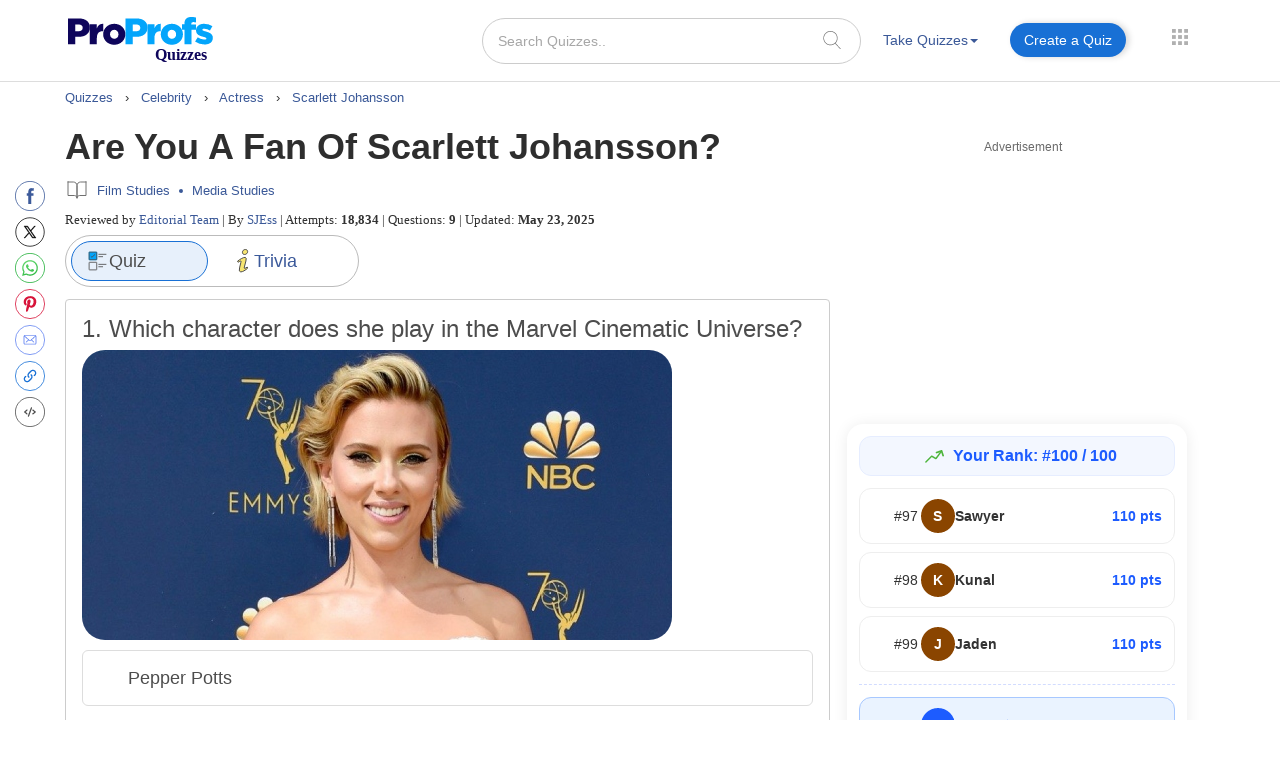

--- FILE ---
content_type: application/javascript; charset=utf-8
request_url: https://scripts.pubnation.com/tags/3585/08dbdf7e5e9cf2cfea07.min.js
body_size: 3824
content:
"use strict";(self.mvWrapperJsonp=self.mvWrapperJsonp||[]).push([[3585,3937],{2036:(e,t,i)=>{i.d(t,{E:()=>o});var s=i(8417),r=i(7692),a=Object.getPrototypeOf,n=Reflect.get;const o=(e,t)=>class t extends e{constructor(e,t){super(e,t)}adunits(){return e=this,o=null,d=function*(){const e=yield(o=t.prototype,d=this,l="adunits",n(a(o),l,d)).call(this);var o,d,l;if(!this.model.mv_native_enabled&&!(0,r.OO)("test","nativeTestAd")&&!(0,r.OO)("test","nativeTestVideoAd"))return e;const[{buildRequestFromTemplate:u},{getTemplate:h}]=yield Promise.all([i.e(7230).then(i.bind(i,7230)),i.e(1796).then(i.bind(i,1796))]),c=h(this),m=(0,s.O)(this.model.bidRequests.native);m.map((e=>{e.isNative=!0}));const v=u(c);return[...e,{code:this.id,bids:m,mediaTypes:{native:v}}]},new Promise(((t,i)=>{var s=e=>{try{a(d.next(e))}catch(e){i(e)}},r=e=>{try{a(d.throw(e))}catch(e){i(e)}},a=e=>e.done?t(e.value):Promise.resolve(e.value).then(s,r);a((d=d.apply(e,o)).next())}));var e,o,d}}},2214:(e,t,i)=>{i.d(t,{j:()=>s});class s{}s.AdhesionHasBeenClosed=!1,s.UvPHasBeenClosed=!1},3390:(e,t,i)=>{i.d(t,{_:()=>s});class s{constructor(e){this.slot=e}meetsIBVCriteria(){return this.slot.meetsOutstreamCriteria()}ibvSizes(){return this.slot.sizes}}},3585:(e,t,i)=>{i.r(t),i.d(t,{SidebarBtf:()=>j});var s,r,a,n,o,d=i(3937),l=i(8117),u=i(7830),h=i(2036),c=i(4461),m=i(3390),v=i(9034),p=i(2214),b=Object.create,f=Object.defineProperty,g=Object.getOwnPropertyDescriptor,y=(e,t)=>(t=Symbol[e])?t:Symbol.for("Symbol."+e),S=e=>{throw TypeError(e)},w=(e,t)=>f(e,"name",{value:t,configurable:!0}),O=["class","method","getter","setter","accessor","field","value","get","set"],_=e=>void 0!==e&&"function"!=typeof e?S("Function expected"):e,k=(e,t,i,s,r)=>({kind:O[e],name:t,metadata:s,addInitializer:e=>i._?S("Already initialized"):r.push(_(e||null))}),A=(e,t)=>{return i=t,s=y("metadata"),r=e[3],s in i?f(i,s,{enumerable:!0,configurable:!0,writable:!0,value:r}):i[s]=r;var i,s,r},C=(e,t,i)=>t.has(e)||S("Cannot "+i),T=(e,t)=>Object(t)!==t?S('Cannot use the "in" operator on this value'):e.has(t),x=(e,t,i)=>(C(e,t,"read from private field"),i?i.call(e):t.get(e)),P=(e,t,i,s)=>(C(e,t,"write to private field"),s?s.call(e,i):t.set(e,i),i),z=(e,t,i)=>(C(e,t,"access private method"),i);s=[u.L,h.E];class j extends(a=d.Sidebar){constructor(e,t){super(e,t),this.slotName="sticky_sidebar",this.maxOutstreamWidth=300,this.ibvConfig=new m._(this),this.outstreamPlacement=v.W.floating,this.adUnitId="sidebar_btf",this.refreshTime=l.c_,this.lazy=!0,this.ibvConfig.ibvSizes=()=>[[1,1],[300,250]]}sizeContainersLogic(){super.sizeContainersLogic();const e=document.getElementById(`${this.adUnitId}_placeholder`);if(!e)return;let t=Number(this.height)+15;this.adType===c.eQ.prebidNative&&(t=615),e.style.height=`${t}px`}meetsOutstreamCriteria(){if(this.model.universal_player_desktop&&!p.j.UvPHasBeenClosed)return!1;return"off"!==this.model.outstream_density}validateDensity(){return!0}}((e,t,i,s)=>{for(var r=0,a=e[t>>1],n=a&&a.length;r<n;r++)1&t?a[r].call(i):s=a[r].call(i,s)})(r=[,,,b(null!=(o=null==(n=a)?void 0:n[y("metadata")])?o:null)],1,j=((e,t,i,s,r,a)=>{var n,o,d,l,u,h=7&t,c=!!(8&t),m=!!(16&t),v=h>3?e.length+1:h?c?1:2:0,p=O[h+5],b=h>3&&(e[v-1]=[]),y=e[v]||(e[v]=[]),C=h&&(!m&&!c&&(r=r.prototype),h<5&&(h>3||!m)&&g(h<4?r:{get[i](){return x(this,a)},set[i](e){return P(this,a,e)}},i));h?m&&h<4&&w(a,(h>2?"set ":h>1?"get ":"")+i):w(r,i);for(var j=s.length-1;j>=0;j--)l=k(h,i,d={},e[3],y),h&&(l.static=c,l.private=m,u=l.access={has:m?e=>T(r,e):e=>i in e},3^h&&(u.get=m?e=>(1^h?x:z)(e,r,4^h?a:C.get):e=>e[i]),h>2&&(u.set=m?(e,t)=>P(e,r,t,4^h?a:C.set):(e,t)=>e[i]=t)),o=(0,s[j])(h?h<4?m?a:C[p]:h>4?void 0:{get:C.get,set:C.set}:r,l),d._=1,4^h||void 0===o?_(o)&&(h>4?b.unshift(o):h?m?a=o:C[p]=o:r=o):"object"!=typeof o||null===o?S("Object expected"):(_(n=o.get)&&(C.get=n),_(n=o.set)&&(C.set=n),_(n=o.init)&&b.unshift(n));return h||A(e,r),C&&f(r,i,C),m?4^h?a:C:r})(r,0,"SidebarBtf",s,j))},3937:(e,t,i)=>{i.r(t),i.d(t,{Sidebar:()=>l,retrySidebarRender:()=>u});var s=i(8117),r=i(8512),a=i(6391),n=i(6293),o=i(1352),d=i(4429);class l extends o.DX{constructor(e,t,i=r.g,s=a.p){super(e,t),this.windowSize=i,this.device=s,this.slotName="sidebar",this.adUnitId="sidebar",this._offset=10,this._sizes=this.adSizes,this.setWidthBasedSettings(),this.setRefreshableSettings()}get offset(){return this._offset}validate({model:e,windowSize:t}=this){const i=!0;return e.sidebar_minimum_width?super.validate()&&t.width>=e.sidebar_minimum_width&&i:super.validate()&&i}setRefreshableSettings({adUnitId:e}=this){"sidebar_btf"===e&&(this.refreshTime=s.c_)}setWidthBasedSettings({model:e}=this){e.sidebar_minimum_width||(this.lazy=!0,this.hasUnsuitableStickyConditions()&&(this.stickyConfig.isSticky=!1))}hasUnsuitableStickyConditions({windowSize:e,device:t}=this){return e.width<s.O8||t.isMobileOrTablet}get adSizes(){let e=[[300,250],[300,600],[160,600],[120,600]];return this.isSidebar336Wide()&&e.push([336,280]),"SidebarBtf"!==this.type&&"SidebarBtfStacked"!==this.type&&"GutterAtf"!==this.type||(e=this.validateSidebarAdunitSizes(this.model)),e}validateSidebarAdunitSizes(e){const t=this.getTotalStickyHeight(e.sidebar_btf_sticky_offset),i=r.g.height-t;let s;s=i>=1050?[[300,250],[300,600],[160,600],[300,1050],[120,600]]:i>=600?[[300,250],[300,600],[160,600],[120,600]]:[[300,250]];return this.isSidebar336Wide()&&i>=280&&s.push([336,280]),s}isSidebar336Wide(){const e=this.getTargetParent();let t=!1;if(e){t=(0,n.A)(e)>=336}return t}getTotalStickyHeight(e){var t,i;let s=0;const r=!!window.growMe;s+=0===e?0:e||(r?70:10);s+=a.p.isMobileOrTablet&&(null==(t=window.GrowMeSite)?void 0:t.siteConfig.recsScrollCarouselMobile)||!a.p.isMobileOrTablet&&(null==(i=window.GrowMeSite)?void 0:i.siteConfig.recsScrollCarouselDesktop)?60:0;const n=d.A.all().find((e=>"Adhesion"===e.type));s+=!(!n||!n.wrapper)?100:0;const o=!!document.querySelector(".mv-video-target"),l=this.model.universal_player_desktop;return s+=o?210:l?169:0,s}centerSlotOnSmallDevices(){}}function u(){const e=document.querySelectorAll(`[${s.Sm}-sidebarbtf=invalid], \n    [${s.Sm}-sidebaratf=invalid], \n    [${s.Sm}-sidebarbtfstacked=invalid]`);e.length>0&&e.forEach((e=>{e.removeAttribute(`${s.Sm}-sidebarbtf`),e.removeAttribute(`${s.Sm}-sidebaratf`),e.removeAttribute(`${s.Sm}-sidebarbtfstacked`)}))}},7830:(e,t,i)=>{i.d(t,{L:()=>f});var s=i(6391),r=i(6944),a=i(9943),n=i(7692),o=i(721),d=i(7833),l=i(2445),u=Object.getPrototypeOf,h=Reflect.get,c=(e,t)=>(t=Symbol[e])?t:Symbol.for("Symbol."+e),m=(e,t,i)=>h(u(e),i,t),v=(e,t,i)=>new Promise(((s,r)=>{var a=e=>{try{o(i.next(e))}catch(e){r(e)}},n=e=>{try{o(i.throw(e))}catch(e){r(e)}},o=e=>e.done?s(e.value):Promise.resolve(e.value).then(a,n);o((i=i.apply(e,t)).next())})),p=(e,t,i)=>(t=e[c("asyncIterator")])?t.call(e):(e=e[c("iterator")](),t={},(i=(i,s)=>(s=e[i])&&(t[i]=t=>new Promise(((i,r,a)=>(t=s.call(e,t),a=t.done,Promise.resolve(t.value).then((e=>i({value:e,done:a})),r))))))("next"),i("return"),t);const b="debug"===(0,n.qn)("loglevel",window.location.search)?"https://imasdk.googleapis.com/js/sdkloader/ima3_debug.js":"https://imasdk.googleapis.com/js/sdkloader/ima3.js";function f(e,t){return class t extends e{validate(){return super.validate()}cleanup(){var e;super.cleanup(),(null==(e=null==this?void 0:this.outstreamRenderer)?void 0:e.container)&&(this.outstreamRenderer.container.remove(),this.outstreamRenderer.cleanup())}destroy(){super.destroy(),this.outstreamRenderer=void 0}meetsOutstreamCriteria(){if(this.fromHint){let e=0;if(this.sizes.forEach((t=>{if("fluid"===t)return;const i=t[1];e=i>e?i:e})),e<250)return!1}return super.meetsOutstreamCriteria()&&!(0,d.A)()}adunits(){return v(this,null,(function*(){const e=[];if(this.meetsOutstreamCriteria()){const t=yield this.getOutstreamAdunits();t&&e.push(...t)}return e.push(...yield m(t.prototype,this,"adunits").call(this)),e}))}getOutstreamAdunits(){return v(this,null,(function*(){const e=(0,o.z)(this.id),t=this.getVideoOptions(e),i=new l.A(this,t,this.model,void 0).getAdUnits(),s=r.kf.new(this.model);for(const t of i){t.bids=t.bids.filter((e=>s.bidder!==e.bidder||!s.isPrebid()||!s.isOutstream()));try{for(var a,n,d,u=p(t.bids);a=!(n=yield u.next()).done;a=!1){const t=n.value;t.isOutstream=!0,t.outstreamAdUnitCode=e,"content"!==this.slotName&&"feed"!==this.slotName||(t.isBrandedVideo=!0)}}catch(n){d=[n]}finally{try{a&&(n=u.return)&&(yield n.call(u))}finally{if(d)throw d[0]}}t.renderer={url:b,render:yield this.getRenderer()}}return i}))}getVideoOptions(e){var t;const[i,r]=(0,o.l)(this,null==(t=this.target)?void 0:t.parentElement);return{prebid:!0,autoplay:!0,placement:this.outstreamPlacement,plcmt:this.outstreamPlcmt,maxDuration:this.outstreamMaxDuration,mimes:[a.bH.javascript,a.bH.mp4,a.bH.webm],contentHeight:r,contentWidth:i,adunitId:e,mobile:s.p.isMobileOrTablet,isOutstream:!0}}getRenderer(){return v(this,null,(function*(){const{OutstreamRenderer:e}=yield i.e(8881).then(i.bind(i,8881));return(t=>v(this,null,(function*(){this.outstreamRenderer=this.outstreamRenderer||e.new(this),yield this.outstreamRenderer.loadAd(t)}))).bind(this)}))}}}},7833:(e,t,i)=>{i.d(t,{A:()=>a});const s=["BytedanceWebview","ByteLocale","trill_","musical_ly","AppName/musical_ly","TTWebView","TikTok_"],r=["Twitter for iPhone","Twitter for iPad","Twitter for Android"];function a(){const e=[...s,...r],t=window.navigator.userAgent;return e.some((e=>t.includes(e)))}},9943:(e,t,i)=>{i.d(t,{bH:()=>s});var s=(e=>(e["3gpp"]="video/3gpp",e["3gpp2"]="video/3gpp2",e.flash="application/x-shockwave-flash",e.flv="video/x-flv",e.javascript="application/javascript",e.m4v="video/x-m4v",e.mp4="video/mp4",e.mpeg="video/mpeg",e.ogg="video/ogg",e.quicktime="video/quicktime",e.webm="video/webm",e.wmv="video/x-ms-wmv",e))(s||{})}}]);

--- FILE ---
content_type: text/javascript
request_url: https://www.proprofs.com/quiz-school/mobile_slide_menu/mobile_slide_menu.js
body_size: 547
content:
;(function () {
	
	'use strict';

	// iPad and iPod detection	
	var isiPad = function(){
		return (navigator.platform.indexOf("iPad") != -1);
	};

	var isiPhone = function(){
	    return (
			(navigator.platform.indexOf("iPhone") != -1) || 
			(navigator.platform.indexOf("iPod") != -1)
	    );
	};

	// OffCanvass
	var offCanvass = function() {
		$('body').on('click', '.js-fh5co-menu-btn, .js-fh5co-offcanvass-close', function(){
			$('#fh5co-offcanvass').toggleClass('fh5co-awake');

			if ( $('#fh5co-offcanvass').hasClass('fh5co-awake') ) {
				
				$("body").css("overflow", "hidden");
	    		
	    	}else{

	    		$("body").css("overflow", "auto");
	    	}
			
		});
	};

	// Click outside of offcanvass
	var mobileMenuOutsideClick = function() {
		$(document).click(function (e) {
	    var container = $("#fh5co-offcanvass, .js-fh5co-menu-btn");
	    if (!container.is(e.target) && container.has(e.target).length === 0) {
	    	if ( $('#fh5co-offcanvass').hasClass('fh5co-awake') ) {
	    		$('#fh5co-offcanvass').removeClass('fh5co-awake');
	    		$("body").css("overflow", "auto");
	    	}
	    }
		});

		$(window).scroll(function(){
			if ( $(window).scrollTop() > 500 ) {
				if ( $('#fh5co-offcanvass').hasClass('fh5co-awake') ) {
		    		$('#fh5co-offcanvass').removeClass('fh5co-awake');
		    	}
	    	}
		});
	};

	// Magnific Popup
	
	var magnifPopup = function() {
		$('.image-popup').magnificPopup({
			type: 'image',
			removalDelay: 300,
			mainClass: 'mfp-with-zoom',
			titleSrc: 'title',
			gallery:{
				enabled:true
			},
			zoom: {
				enabled: true, // By default it's false, so don't forget to enable it

				duration: 300, // duration of the effect, in milliseconds
				easing: 'ease-in-out', // CSS transition easing function

				// The "opener" function should return the element from which popup will be zoomed in
				// and to which popup will be scaled down
				// By defailt it looks for an image tag:
				opener: function(openerElement) {
				// openerElement is the element on which popup was initialized, in this case its <a> tag
				// you don't need to add "opener" option if this code matches your needs, it's defailt one.
				return openerElement.is('img') ? openerElement : openerElement.find('img');
				}
			}
		});
	};



	var animateBoxWayPoint = function() {

		if ($('.animate-box').length > 0) {
			$('.animate-box').waypoint( function( direction ) {

				if( direction === 'down' && !$(this).hasClass('animated') ) {
					$(this.element).addClass('bounceIn animated');
				}

			} , { offset: '75%' } );
		}

	};

	

	
	$(function(){
		magnifPopup();
		offCanvass();
		mobileMenuOutsideClick();
		animateBoxWayPoint();
	});


}());